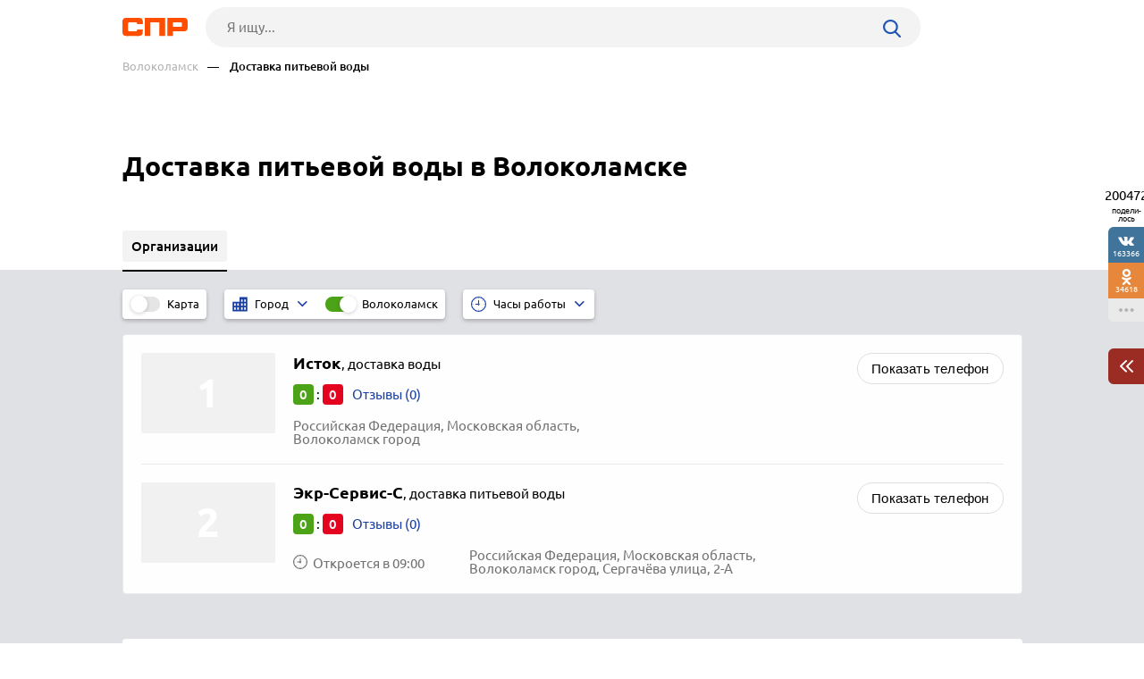

--- FILE ---
content_type: text/html; charset=windows-1251
request_url: https://www.spr.ru/volokolamsk/dostavka-pitevoy-vodi/
body_size: 7308
content:
<!DOCTYPE html><html><head> <title>Доставка питьевой воды в Волоколамске, отзывы, телефоны и адреса на карте Волоколамска — 2 организации</title> <meta http-equiv="Content-Type" content="text/html; charset=cp1251"/> <meta name="viewport" content="width=device-width, initial-scale=1.0"/> <meta name="description" content="Доставка питьевой воды: список организаций. Волоколамск, подробные отзывы об услугах по доставке воды в Волоколамске"/> <meta name="keywords" content="Доставка питьевой воды в Волоколамске, отзывы об услугах по доставке воды Волоколамска"/> <link rel="shortcut icon" type="image/x-icon" href="/prod_src/img/icons/16x16.ico"/> <link rel="shortcut icon" type="image/x-icon" href="/prod_src/img/icons/32x32.ico"/> <link rel="shortcut icon" type="image/x-icon" href="/prod_src/img/icons/48x48.ico"/> <link rel="shortcut icon" type="image/x-icon" href="/prod_src/img/icons/64x64.ico"/> <link rel="shortcut icon" type="image/x-icon" href="/prod_src/img/icons/96x96.ico"/> <link rel="shortcut icon" type="image/x-icon" href="/prod_src/img/icons/128x128.ico"/> <link rel="stylesheet" type="text/css" href="/prod_src/css/rubric_firms.css"><script>window.yaContextCb=window.yaContextCb||[]</script><script src="https://yandex.ru/ads/system/context.js" async></script> </head> <script src="/prod_src/adb/advert.js"></script> <script> let dynamicJS = []; let dynamicCSS = []; </script></head><body class=""><header class="headerNew"> <div class="headerContainer"> <a href="//www.spr.ru/" class="logo"> <img src="/prod_src/img/spr.svg" alt="" width="73"> </a>  <form data-id="search-form" class="headerSearchContainer fullWidth" enctype="multipart/form-data" action="/page/search/" method="get"> <input name="key" class="searchInp fullWidth" type="text"   placeholder="Я ищу..."> <input type="hidden" name="action" value="searchResultPage"/> <input name="filter[id_site_category]" type="hidden"  value="0"/> <input name="filter[id_okrug]" type="hidden"  value="7"/> <input name="filter[id_city]" type="hidden"  value="700004"/> <a class="searchBtn icon-search"></a> </form> </div> <div class="breadcrumbsContainer"> <div class="breadcrumbsDesctop"> <ul class="breadcrumbsStat ">  <li class="breadcrumbsLinks">   <a href="/volokolamsk/"  class="headerUnderLinksEl">Волоколамск</a>   </li>  <li class="breadcrumbsLinks">   <span class="headerUnderLinksEl active">&mdash;&nbsp;&nbsp;&nbsp;&nbsp;Доставка питьевой воды</span>   </li>  </ul> </div> <div class="breadcrumbsMobile"> <ul class="breadcrumbsStat" id="breadcrumbsStat" >  <li class="breadcrumbsLinks">   <a href="/volokolamsk/"  class="headerUnderLinksEl">Волоколамск</a>   </li>  <li class="breadcrumbsLinks">   <span class="headerUnderLinksEl active">&mdash;&nbsp;&nbsp;&nbsp;&nbsp;Доставка питьевой воды</span>   </li>  </ul> </div></div></header><div class="contWrap"> <div class="middleBlockDefault"> <div class="someoneBlock top-block"> <div class="someoneBlock" data-ads='{"in_page_id":0,"stick":3000,"adbfix":{"type":"spr_by_okrug","id_okrug":"7"},"place":"ads_block_top","block_type":"ads_block_yandex"}' style="z-index: 200" > <div class="adsWruper"> <div id="yandex_rtb_R-A-587048-1" class=""></div><script>window.yaContextCb.push(() => { Ya.Context.AdvManager.render({ "blockId": "R-A-587048-1", "renderTo": "yandex_rtb_R-A-587048-1" })})</script> </div> </div> </div> <div class="Header">    <h1 class="HeaderFirst">  Доставка питьевой воды в Волоколамске </h1>  </div></div> <nav class="middleMenuDefault" data-middle-menu> <ul>   <li class="active">  <a  >  <span class="text">Организации</span>  </a>    </li>      </ul> <div data-middle-menu-arrows class="middleMenuDefaultArrows"></div></nav><main class="rubric" id="rubric_page"> <nav class="rubricNav"> <div class="partsMapFilterItems"> <span class="partsMapFilterItemsMobButton icon-filter"></span> <div class="partsMapFilterItemsItem"> <div class="checkbox-block-slide map_on_off"> <input class="checkbox" id="on_off_map_button" autocomplete='off' type="checkbox"> <label for="on_off_map_button"><span>Карта</span></label> </div> </div>  <div class="partsMapFilterItemsItem active hideMobile"> <div class="partsMapFilterSel">  <svg class="partsMapFilterSelIcon" width="17" height="17"  xmlns="http://www.w3.org/2000/svg" viewBox="0 0 1000 1000">  <path fill="#193FA4"  d="M474.2,35.8v309.5H10v618.9h464.2H990V35.8H474.2z M216.3,861.1H113.2V706.3h103.2V861.1z M216.3,603.2H113.2V448.4h103.2V603.2z M422.6,861.1H319.5V706.3h103.2V861.1z M422.6,603.2H319.5V448.4h103.2V603.2z M680.5,861.1H577.4V706.3h103.2V861.1z M680.5,603.2H577.4V448.4h103.2V603.2z M680.5,345.3H577.4V190.5h103.2V345.3z M886.8,861.1H783.7V706.3h103.2V861.1z M886.8,603.2H783.7V448.4h103.2V603.2z M886.8,345.3H783.7V190.5h103.2V345.3z"/>  </svg>  <div class="partsMapFilterSelTitle">  <div class="partsMapFilterSelTitleDesctop">Город</div>  <div class="partsMapFilterSelTitleMobile">  Волоколамск  </div>  </div>  <i class="partsMapFilterSelArrow icon-down-arrow"></i> </div> <div class="partsMapFilterSelPop">  <img src="/prod_src/img/nets/close.png" class="partsMapFilterSelPopClose">  <div class="partsMapFilterSelPopBox">  <div class="partsMapFilterSelPopSearch icon-search">  <input placeholder="Поиск" class="partsMapFilterSelPopSearchInp">  </div>      <a href="/balashiha/dostavka-pitevoy-vodi/"   class="partsMapFilterSelPopItem ">   Балашиха  </a>       <a href="/bronnitsi/dostavka-pitevoy-vodi/"   class="partsMapFilterSelPopItem ">   Бронницы  </a>       <a href="/volokolamsk/dostavka-pitevoy-vodi/"   class="partsMapFilterSelPopItem active">   Волоколамск  </a>       <a href="/voskresensk/dostavka-pitevoy-vodi/"   class="partsMapFilterSelPopItem ">   Воскресенск  </a>       <a href="/dzerzhinskiy-700007/dostavka-pitevoy-vodi/"   class="partsMapFilterSelPopItem ">   Дзержинский  </a>       <a href="/dmitrov/dostavka-pitevoy-vodi/"   class="partsMapFilterSelPopItem ">   Дмитров  </a>       <a href="/dolgoprudniy/dostavka-pitevoy-vodi/"   class="partsMapFilterSelPopItem ">   Долгопрудный  </a>       <a href="/domodedovo/dostavka-pitevoy-vodi/"   class="partsMapFilterSelPopItem ">   Домодедово  </a>       <a href="/dubna-700011/dostavka-pitevoy-vodi/"   class="partsMapFilterSelPopItem ">   Дубна  </a>       <a href="/zhukovskiy/dostavka-pitevoy-vodi/"   class="partsMapFilterSelPopItem ">   Жуковский  </a>       <a href="/istra/dostavka-pitevoy-vodi/"   class="partsMapFilterSelPopItem ">   Истра  </a>       <a href="/klin/dostavka-pitevoy-vodi/"   class="partsMapFilterSelPopItem ">   Клин  </a>       <a href="/kolomna/dostavka-pitevoy-vodi/"   class="partsMapFilterSelPopItem ">   Коломна  </a>       <a href="/korolev/dostavka-pitevoy-vodi/"   class="partsMapFilterSelPopItem ">   Королёв  </a>       <a href="/krasnoarmeysk-700026/dostavka-pitevoy-vodi/"   class="partsMapFilterSelPopItem ">   Красноармейск  </a>       <a href="/krasnogorsk/dostavka-pitevoy-vodi/"   class="partsMapFilterSelPopItem ">   Красногорск  </a>       <a href="/leninskiy-okrug/dostavka-pitevoy-vodi/"   class="partsMapFilterSelPopItem ">   Ленинский округ  </a>       <a href="/losino-petrovskiy/dostavka-pitevoy-vodi/"   class="partsMapFilterSelPopItem ">   Лосино-Петровский  </a>       <a href="/lotoshino/dostavka-pitevoy-vodi/"   class="partsMapFilterSelPopItem ">   Лотошино  </a>       <a href="/lyubertsi/dostavka-pitevoy-vodi/"   class="partsMapFilterSelPopItem ">   Люберцы  </a>       <a href="/moskva/dostavka-pitevoy-vodi/"   class="partsMapFilterSelPopItem ">   Москва  </a>       <a href="/mitischi/dostavka-pitevoy-vodi/"   class="partsMapFilterSelPopItem ">   Мытищи  </a>       <a href="/naro-fominsk/dostavka-pitevoy-vodi/"   class="partsMapFilterSelPopItem ">   Наро-Фоминск  </a>       <a href="/noginsk/dostavka-pitevoy-vodi/"   class="partsMapFilterSelPopItem ">   Ногинск  </a>       <a href="/odintsovo/dostavka-pitevoy-vodi/"   class="partsMapFilterSelPopItem ">   Одинцово  </a>       <a href="/orehovo-zuevo/dostavka-pitevoy-vodi/"   class="partsMapFilterSelPopItem ">   Орехово-Зуево  </a>       <a href="/pavlovskiy-posad/dostavka-pitevoy-vodi/"   class="partsMapFilterSelPopItem ">   Павловский Посад  </a>       <a href="/podolsk-700044/dostavka-pitevoy-vodi/"   class="partsMapFilterSelPopItem ">   Подольск  </a>       <a href="/pushkino/dostavka-pitevoy-vodi/"   class="partsMapFilterSelPopItem ">   Пушкино  </a>       <a href="/ramenskoe/dostavka-pitevoy-vodi/"   class="partsMapFilterSelPopItem ">   Раменское  </a>       <a href="/roshal/dostavka-pitevoy-vodi/"   class="partsMapFilterSelPopItem ">   Рошаль  </a>       <a href="/sergiev-posad/dostavka-pitevoy-vodi/"   class="partsMapFilterSelPopItem ">   Сергиев Посад  </a>       <a href="/serpuhov/dostavka-pitevoy-vodi/"   class="partsMapFilterSelPopItem ">   Серпухов  </a>       <a href="/solnechnogorsk/dostavka-pitevoy-vodi/"   class="partsMapFilterSelPopItem ">   Солнечногорск  </a>       <a href="/stupino/dostavka-pitevoy-vodi/"   class="partsMapFilterSelPopItem ">   Ступино  </a>       <a href="/himki/dostavka-pitevoy-vodi/"   class="partsMapFilterSelPopItem ">   Химки  </a>       <a href="/chehov/dostavka-pitevoy-vodi/"   class="partsMapFilterSelPopItem ">   Чехов  </a>       <a href="/shatura/dostavka-pitevoy-vodi/"   class="partsMapFilterSelPopItem ">   Шатура  </a>       <a href="/schelkovo/dostavka-pitevoy-vodi/"   class="partsMapFilterSelPopItem ">   Щёлково  </a>       <a href="/elektrostal/dostavka-pitevoy-vodi/"   class="partsMapFilterSelPopItem ">   Электросталь  </a>     </div> </div>   <div class="checkbox-block-slide">  <input value="/all/dostavka-pitevoy-vodi/" type="checkbox"  checked="checked"  class="checkbox" id="filter_gotocity" data-nav-filter autocomplete='off'>  <label for="filter_gotocity">Волоколамск</label>  </div>  </div>    <div class="partsMapFilterItemsItem hideMobile"> <div class="partsMapFilterSel">  <img class="partsMapFilterSelIcon" src="/prod_src/img/firms/rubric/clock-blue.svg" alt="">  <div class="partsMapFilterSelTitle">  <div class="partsMapFilterSelTitleDesctop">Часы работы</div>  <div class="partsMapFilterSelTitleMobile" id="tws_time_title">Часы работы</div>  </div>  <i class="partsMapFilterSelArrow icon-down-arrow"></i> </div> <div class="partsMapFilterSelPop">  <img src="/prod_src/img/nets/close.png" class="partsMapFilterSelPopClose">  <div class="tollHoursBoxCheckbox">  <input type="radio" name="time_work_type" value="open_now" id="twt_open_now">  <label for="twt_open_now">Открыто сейчас</label>  </div>  <div class="tollHoursBoxCheckbox">  <input type="radio" name="time_work_type" value="open_all_time"  id="twt_open_all_time">  <label for="twt_open_all_time">Круглосуточно</label>  </div>  <div class="tollHoursBoxCheckbox">  <input type="radio" name="time_work_type" value="open_tomorrow"  id="twt_open_tomorrow">  <label for="twt_open_tomorrow">Работают завтра</label>  </div>  <div class="tollHoursBoxCheckbox">  <input type="radio" name="time_work_type" value="selected_time"  id="twt_selected_time">  <label for="twt_selected_time">Указать время</label>  </div>  <div class="tollHoursContainerLine" id="tws_select_time">  <div class="tollHoursBoxLine">  <img src="/prod_src/img/firms/rubric/line.svg">  </div>  <input type="range" value="12" min="0" max="24" step="1">  </div>  <div class="tollHoursBoxWeek" id="tws_select_day_week">  <a class="tollHoursBoxDay">Пн</a>  <a class="tollHoursBoxDay">Вт</a>  <a class="tollHoursBoxDay">Ср</a>  <a class="tollHoursBoxDay">Чт</a>  <a class="tollHoursBoxDay">Пт</a>  <a class="tollHoursBoxDay">Сб</a>  <a class="tollHoursBoxDay">Вс</a>  </div>  <div id="tws_filter_button" class="actionBtnMini btnWhide">Применить</div> </div> <div class="checkbox-block-slide" id="on_off_time_work_filter">  <input type="checkbox" checked="checked"  class="checkbox" id="on_off_time_work_filter_slider" autocomplete='off'>  <label for="on_off_time_work_filter_slider"></label> </div> </div>  </div></nav> <div class="rubricMap" data-doscreenshot="1" id="gmaps-map-rubric" data-scripts='["\/prod_src\/alone_js\/utils\/maps\/init_yandex_map.js","\/prod_src\/alone_js\/rubric_yamap.js"]'> </div> <div class="rubricContainer"> <section class="moduleFirmsListWide" data-module="firms_list"> <div data-module-firms-item="5847260"  class="item"> <div class="itemBorder"> <div class="itemFlex">     <div class="itemFlexGallery">  <div class="itemFotoDefault"></div>  </div>    <div class="itemFlexInfo">  <a href="//www.spr.ru/volokolamsk/istok-5847260.html" class="itemTitle" target="_blank">  <b>Исток</b>,  <span>  доставка воды  </span>   </a>   <div class="itemReview">  <span class="good">0</span>  :  <span class="bad">0</span>    <a data-addreview='{"id_firm":5847260}' href="//www.spr.ru/volokolamsk/istok-5847260.html"   target="_blank" class="linkReview">Отзывы (0)  </a>  </div>       <div class="itemInfo">     <span class="filialAddress">Российская Федерация, Московская область, <br>Волоколамск город</span>   </div>   </div> </div> <div>    <div class="itemPhone  ">  <button class="btnFirm btnS">Показать телефон</button>  <i class="mobLink"><img src="/prod_src/img/firms/rubric/blue_arrow.png"></i>    <span class="phoneBox hide" data-phone>  <img src="/prod_src/img/firms/rubric/phone.svg" alt="" class="green_btn">  <span><img src="//www.spr.ru/ph_img.php?id_firm=5847260&amp;n_adr=1&amp;n_tel=1" alt="Телефонный номер"/></span>  </span>   </div>  </div> </div> </div> <div data-module-firms-item="1007940"  class="item"> <div class="itemBorder"> <div class="itemFlex">     <div class="itemFlexGallery">  <div class="itemFotoDefault"></div>  </div>    <div class="itemFlexInfo">  <a href="//www.spr.ru/volokolamsk/ekr-servis-s.html" class="itemTitle" target="_blank">  <b>Экр-Сервис-С</b>,  <span>  доставка питьевой воды  </span>   </a>   <div class="itemReview">  <span class="good">0</span>  :  <span class="bad">0</span>    <a data-addreview='{"id_firm":1007940}' href="//www.spr.ru/volokolamsk/ekr-servis-s.html"   target="_blank" class="linkReview">Отзывы (0)  </a>  </div>       <div class="itemInfo">    <div class="itemInfoHours">     <img src="/prod_src/img/firms/rubric/clock-grey.svg">   <span>Откроется в 09:00</span>    </div>     <span class="filialAddress">Российская Федерация, Московская область, <br>Волоколамск город, Сергачёва улица, 2-А</span>   </div>   </div> </div> <div>    <div class="itemPhone  ">  <button class="btnFirm btnS">Показать телефон</button>  <i class="mobLink"><img src="/prod_src/img/firms/rubric/blue_arrow.png"></i>    <span class="phoneBox hide" data-phone>  <img src="/prod_src/img/firms/rubric/phone.svg" alt="" class="green_btn">  <span><img src="//www.spr.ru/ph_img.php?id_firm=1007940&amp;n_adr=1&amp;n_tel=1" alt="Телефонный номер"/></span>  </span>   </div>  </div> </div> </div> </section>  <div class="rubricOtherBlocks l-r-t-b-20-p bottom-20">    <div>  <h2 class="h3">Доставка питьевой воды в других населенных пунктах</h2>    <a href="/pushkino/dostavka-pitevoy-vodi/">Пушкино</a>    <a href="/chehov/dostavka-pitevoy-vodi/">Чехов</a>    <a href="/krasnoarmeysk-700026/dostavka-pitevoy-vodi/">Красноармейск</a>    <a href="/shatura/dostavka-pitevoy-vodi/">Шатура</a>    <a href="/krasnogorsk/dostavka-pitevoy-vodi/">Красногорск</a>   </div>         <div>  <h2 class="h3">Смотрите другие организации в Волоколамске</h2>    <a href="/volokolamsk/kassovoe-i-vesovoe-oborudovanie//">Кассовое и весовое оборудование</a>    <a href="/volokolamsk/myasokombinati-i-myasopererabativayuschie//">Мясокомбинаты и мясоперерабатывающие комплексы, птицефабрики</a>    <a href="/volokolamsk/optovie-bazi//">Оптовые базы</a>    <a href="/volokolamsk/oteli-gostinitsi-moteli-hosteli//">Отели, гостиницы, мотели, хостелы</a>    <a href="/volokolamsk/podryadnie-organizatsii//">Подрядные организации</a>   </div>  </div>  </div></main><div id="anons"></div><div class="someoneBlock top-60 bottom-60" data-ads='{"in_page_id":1,"place":"ads_block_bottom","block_type":"ads_block_yandex"}'> <div id="yandex_rtb_R-A-587048-5" class="bottomAds"></div><script>window.yaContextCb.push(() => { Ya.Context.AdvManager.render({ "blockId": "R-A-587048-5", "renderTo": "yandex_rtb_R-A-587048-5", "type": "feed", "feedCardCount": 6		 })})</script></div><ul class="moduleToolBarsTopPanel hide"> <li class="icon-search" data-id="search-form"></li> <li class="icon-share" data-id="share"></li> <li class="icon-dot-3" data-id="info"></li> 	 	<li class="menu icon-menu" data-id="menu"></li> 	<li class="close icon-cancel" data-id="cansel"></li>	 <li class="back icon-left-arrow" data-id="back"> <a href="/volokolamsk/">Волоколамск</a> </li> </ul><div class="moduleToolBarsTopPopup"> <ul data-id="share" class="moduleToolBars moduleToolBarsTopPopupSocilas"> <li data-social-name="vk" class="vk icon-vk"> Vkontakte </li> <li data-social-name="twitter" class="tw icon-twitter"> Twitter </li> <li data-social-name="ok" class="ok icon-odnoklassniki"> Однокласники </li> <li data-social-name="whatsapp"class="wa icon-whatsapp"> WhatsApp </li> <li data-social-name="telegram" class="tg icon-telegram"> Telegram </li> <li data-social-name="mail" class="mm icon-moy-mir"> Мой Мир </li> <li data-social-name="pinterest" class="p icon-pinterest"> Pinterest </li> <li data-social-name="livejournal" class="lg icon-livejournal"> LiveJornal </li>		 </ul> <div data-id="info" class="moduleToolBarsTopPopupInfo"> <p>Нет данных (id)</p> <p>&nbsp;</p> <a class="top-20" href="//www.spr.ru/page/checkback/?ref=https://www.spr.ru%2Fvolokolamsk%2Fdostavka-pitevoy-vodi%2F" rel="nofollow">Заметили ошибку?</a> <div class="hr"></div> <a href="" rel="nofollow">Добавить отзыв</a> <div class="hr"></div> <a href="" rel="nofollow">Войти в кабинет организации</a> <a href="//www.spr.ru/statistics?id_sprav=700004&id_rubr=1987" rel="nofollow">Смотреть статистику</a> <a href="//www.spr.ru/page/reklama/" rel="nofollow">Дать рекламу</a> </div> <form data-id="search-form" class="moduleToolBarsTopPopupSearch" enctype="multipart/form-data" action="/page/search/" method="post"> <input name="key" type="text"  placeholder="Я ищу..."> <input type="hidden" name="action" value="searchResultPage"/> <input name="filter[id_site_category]" type="hidden" value="0"/> <input name="filter[id_okrug]" type="hidden" value="7"/> <input name="filter[id_city]" type="hidden" value="700004"/> <button class="icon-right-arrow"></button> </form> <ul data-id="menu" class="moduleToolBarsTopPopupBreadcrumbs">   <li>  <a href="/volokolamsk/">Волоколамск</a> </li>   <li>  Доставка питьевой воды </li>  </ul></div><div class="moduleToolBarsRightPopupFade flex-row-center-end" style="display: none"> <div class="moduleToolBarsRightPopupInfo"> <a href="//www.spr.ru/page/checkback/?ref=https://www.spr.ru%2Fvolokolamsk%2Fdostavka-pitevoy-vodi%2F" class="reg-15 h-blue" rel="nofollow">Заметили ошибку?</a> <div class="line top-20"></div> <a href="//www.spr.ru/statistics?id_sprav=700004&id_rubr=1987" class="reg-15 h-blue top-20" rel="nofollow">Смотреть статистику</a> <a href="//www.spr.ru/page/reklama/" class="reg-15 h-blue dsp-block top-20" rel="nofollow">Дать рекламу</a> <a id="moduleToolBarsRightPopupInfoClose" class="cansel icon-cancel" rel="nofollow"></a> </div></div><div class="moduleToolBars moduleToolBarsRightPanel"> <span class="count" data-name="count">200472</span> <span class="share">подели-лось</span> <a class="btn vk soc icon-vk" data-name="vk"> 163366 </a> <a class="btn ok soc icon-odnoklassniki" data-name="ok"> 34618 </a>	 <a id="moduleToolBarsRightShowSharePopup" class="btn watchAll icon-dot-3" rel="nofollow"> </a> <a id="moduleToolBarsRightShowInfoPopup" class="btn arrowCherry top-30" rel="nofollow"> <img src="/prod_src/img/firms/modules/soc_ntw/pop2.png" width="15" height="14" alt=""> </a></div><script>/* С„СЂРѕРЅС‚СЌРЅРґ */FE = { data:[], addAjaxData:function(data){ var parsed_data = JSON.parse(data); for (var i in parsed_data) { this.data[i] = parsed_data[i]; } }, getData:function(index){ if (typeof this.data[index] != 'undefined') { return this.data[index]; } else { return NaN; } }};FE.data['app_action'] = 'rubricPageInCity';FE.data['firms_list_limit'] = 50;FE.data['firms_list_count'] = 2;FE.data['id_okrug'] = 7;FE.data['id_sprav'] = 700004;FE.data['id_raion'] = '';FE.data['id_metro'] = '';FE.data['modules'] = {"firm_list":[]};FE.data['screenshot_gmaps-map-rubric'] = '{"map_id":"gmaps-map-rubric","file_patch":"rubric\\/city\\/700004\\/1987\\/","file_name":"gmaps-map-rubric__ef4bb1024ed089e6a30e4348e6470d62","engine":"phantom","map_url":"https:\\/\\/www.spr.ru\\/volokolamsk\\/dostavka-pitevoy-vodi\\/","map_sizes":[{"minwidth":1440,"imgsize":[2220,550]},{"minwidth":768,"imgsize":[1440,550]},{"minwidth":0,"imgsize":[380,380]}],"map_type":"yandex","key":"0e352e4a37e9070d11c0464565237059"}';FE.data['key_google_map'] = 'AIzaSyBiKQuG2GF4ejYxsgDJkncCvxs_njR_mpY';FE.data['key_yandex_map'] = '5d5bb8ed-0de0-4d2e-9ab0-898dfcca6ff8';FE.data['popup_discounts_url_template'] = '/page/discounts?id_discount={id_discount}';</script></div><footer> <div class="footerContainer"> <div class="footerNav"> <div class="flex-row-center"> <span class="footerLinkContainer">  <span class="footerLink"><a href="//www.spr.ru/all/">Рубрикатор</a></span>  <span class="footerLink"><a href="//www.spr.ru/novosti/">Новости</a></span>  <span class="footerLink"><a href="//www.spr.ru/page/reklama/" rel="nofollow">Реклама на сайте</a></span>  <span class="footerLink"><a href="//www.spr.ru//page/support/">Контакты</a></span> </span> <div class="footerSocials">  <a href="https://vk.com/spr_ru" class="icon-vk" target="_blank" rel="nofollow"></a>					 </div> </div> <a onClick=openLink('//www.spr.ru/page/firms/addFirm/')  class="footerBtnAddFirm icon-lamp-light" rel="nofollow"> Добавить организацию </a> </div> <div class="footerCopyright"> <span class="footerCopyrightText">2000–2026 © СПР </span> <a class="footerConfidentPolicy" href="//www.spr.ru/page/pk/" rel="nofollow"> Политика конфиденциальности </a> </div> </div></footer><script src='/prod_src/alone_js/libs/jquery-3.3.1.min.js'></script><script type="text/javascript" src="/prod_src/js/rubric_firms.js" charset="cp1251"></script><script> console.log(dynamicJS, window.JSLoader); typeof dynamicJS === 'object' && window.JSLoader.executeDynamicJS(dynamicJS); typeof dynamicCSS === 'object' && window.JSLoader.executeDynamicCSS(dynamicCSS);</script> <script type="text/javascript"> (function (m, e, t, r, i, k, a) { m[i] = m[i] || function () { (m[i].a = m[i].a || []).push(arguments) }; m[i].l = 1 * new Date(); k = e.createElement(t), a = e.getElementsByTagName(t)[0], k.async = 1, k.src = r, a.parentNode.insertBefore(k, a) }) (window, document, "script", "https://mc.yandex.ru/metrika/tag.js", "ym"); ym(44408830, "init", { clickmap: true, trackLinks: true, accurateTrackBounce: true, webvisor: true }); </script> <noscript> <div><img src="https://mc.yandex.ru/watch/44408830" style="position:absolute; left:-9999px;" alt=""/></div> </noscript> <script async src="https://www.googletagmanager.com/gtag/js?id=UA-5225663-1"></script> <script> window.dataLayer = window.dataLayer || []; function gtag(){dataLayer.push(arguments);} gtag('js', new Date()); gtag('config', 'UA-5225663-1'); </script></body><!-- 0.08 --></html>